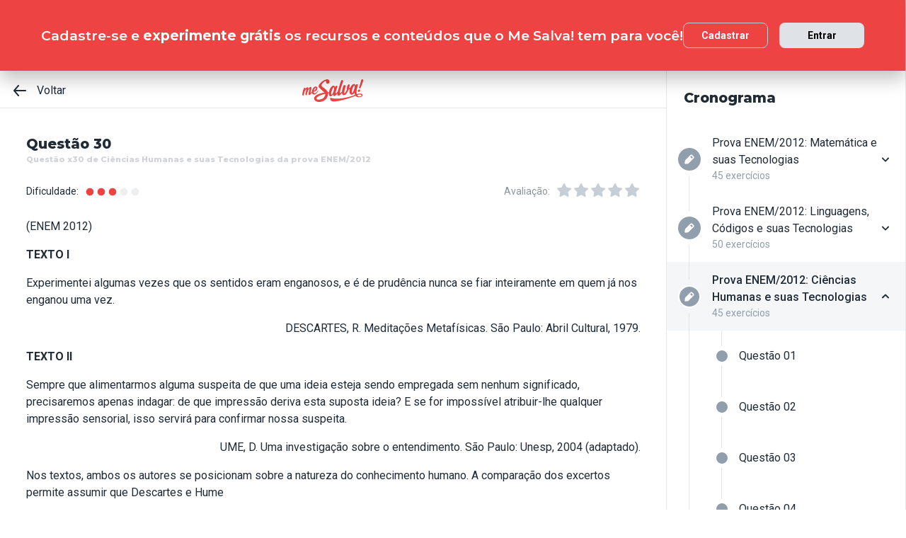

--- FILE ---
content_type: text/html; charset=utf-8
request_url: https://www.mesalva.com/app/exercicio/questao-x30-de-humanas-da-prova-enem-2012
body_size: 9168
content:
<!DOCTYPE html><html lang="pt-BR"><head><meta charSet="utf-8"/><meta http-equiv="X-UA-Compatible" content="IE=edge"/><meta property="theme-color" content="var(--color-primary-500)"/><meta name="viewport" content="minimum-scale=1, initial-scale=1, width=device-width, shrink-to-fit=no, user-scalable=no, viewport-fit=cover"/><link rel="shortcut icon" type="image/x-icon" href="/app/favicon.ico"/><link rel="icon" type="image/png" sizes="16x16" href="/app/favicon-16x16.png"/><link rel="icon" type="image/png" sizes="32x32" href="/app//favicon-32x32.png"/><link rel="apple-touch-startup-image" href="/app/images/apple_splash_2048.png" sizes="2048x2732"/><link rel="apple-touch-startup-image" href="/app/images/apple_splash_1668.png" sizes="1668x2224"/><link rel="apple-touch-startup-image" href="/app/images/apple_splash_1536.png" sizes="1536x2048"/><link rel="apple-touch-startup-image" href="/app/images/apple_splash_1125.png" sizes="1125x2436"/><link rel="apple-touch-startup-image" href="/app/images/apple_splash_1242.png" sizes="1242x2208"/><link rel="apple-touch-startup-image" href="/app/images/apple_splash_750.png" sizes="750x1334"/><link rel="apple-touch-startup-image" href="/app/images/apple_splash_640.png" sizes="640x1136"/><title>Questão x30 de Ciências Humanas e suas Tecnologias da prova ENEM/2012: (ENEM 2012)TEXTO I Experimentei</title><meta name="title" content="Questão x30 de Ciências Humanas e suas Tecnologias da prova ENEM/2012: (ENEM 2012)TEXTO I Experimentei"/><meta name="description" content="(ENEM 2012)TEXTO I Experimentei algumas vezes que os sentidos eram enganosos, e é de prudência nunca se fiar inteiramente em quem já nos enganou uma vez. DESCART"/><link rel="canonical" href="https://www.mesalva.com/app/exercicio/questao-x30-de-humanas-da-prova-enem-2012"/><meta property="og:type" content="website"/><meta property="og:url" content="https://www.mesalva.com"/><meta property="og:title" content="Questão x30 de Ciências Humanas e suas Tecnologias da prova ENEM/2012: (ENEM 2012)TEXTO I Experimentei"/><meta property="og:site_name" content="Questão x30 de Ciências Humanas e suas Tecnologias da prova ENEM/2012: (ENEM 2012)TEXTO I Experimentei"/><meta property="og:description" content="(ENEM 2012)TEXTO I Experimentei algumas vezes que os sentidos eram enganosos, e é de prudência nunca se fiar inteiramente em quem já nos enganou uma vez. DESCART"/><meta property="og:image"/><meta property="twitter:card" content="summary_large_image"/><meta property="twitter:url" content="https://www.mesalva.com"/><meta property="twitter:title" content="Questão x30 de Ciências Humanas e suas Tecnologias da prova ENEM/2012: (ENEM 2012)TEXTO I Experimentei"/><meta property="twitter:description" content="(ENEM 2012)TEXTO I Experimentei algumas vezes que os sentidos eram enganosos, e é de prudência nunca se fiar inteiramente em quem já nos enganou uma vez. DESCART"/><meta property="twitter:image"/><meta name="next-head-count" content="29"/><meta charSet="utf-8"/><link rel="shortcut icon" href="https://mesalva.com/favicon.ico" type="image/x-icon"/><link rel="icon" href="https://mesalva.com/favicon.ico" type="image/x-icon"/><meta http-equiv="X-UA-Compatible" content="IE=edge"/><link rel="preload" href="/app/_next/static/css/562135bf303c91df.css" as="style"/><link rel="stylesheet" href="/app/_next/static/css/562135bf303c91df.css" data-n-g=""/><noscript data-n-css=""></noscript><script defer="" nomodule="" src="/app/_next/static/chunks/polyfills-5cd94c89d3acac5f.js"></script><script defer="" src="/app/_next/static/chunks/425.ce95921f33493769.js"></script><script src="/app/_next/static/chunks/webpack-04184eec5f32bd69.js" defer=""></script><script src="/app/_next/static/chunks/framework-756e481a24902eb1.js" defer=""></script><script src="/app/_next/static/chunks/main-98765cf95f7dc02c.js" defer=""></script><script src="/app/_next/static/chunks/pages/_app-fa32a60039a5c3d4.js" defer=""></script><script src="/app/_next/static/chunks/777-aec7e0616d128345.js" defer=""></script><script src="/app/_next/static/chunks/pages/%5B...content%5D-2950bce95f70e58b.js" defer=""></script><script src="/app/_next/static/8q2RpkLRDsHJO4jh8X326/_buildManifest.js" defer=""></script><script src="/app/_next/static/8q2RpkLRDsHJO4jh8X326/_ssgManifest.js" defer=""></script><script src="/app/_next/static/8q2RpkLRDsHJO4jh8X326/_middlewareManifest.js" defer=""></script></head><body><div id="__next" data-reactroot=""><meta property="google-site-verification" content="7xa_GKTHjFJ2Uk286oo7ggGv3myPaovi_h7doBgJ-0A"/><script async="" src="https://www.googletagmanager.com/gtag/js?id=UA-40316048-1"></script><script async="" src="https://www.googleoptimize.com/optimize.js?id=GTM-5FVZKQP"></script><script async="" src="https://www.googletagmanager.com/gtm.js?id=GTM-KBRSR8"></script><script type="text/javascript">
      (function(w,l){
        w[l] = w[l] || [];
        w[l].push({
          'gtm.start':new Date().getTime(),
          event:'gtm.js',
          config:'UA-40316048-1',
          event:'optimize.activate'
        });
      })(window,'dataLayer');
    </script><script src="https://l.getsitecontrol.com/5wv1n6mw.js" type="text/javascript" async=""></script><div class="progress-indicator"></div><div class="console-template app-template app-template--lg"><div class="console-template__main"><div class="console-template__header"><div class="console-header"><div class="console-header__inner"><div class="console-header__back-button"><a class="link console-header__back-button__link link--primary" href="/app/painel"><span data-testid="arrow-back" data-name="arrow-back" class="icon mr-md"><svg width="24" height="24" viewBox="0 0 24 24" fill="none" xmlns="http://www.w3.org/2000/svg"><path d="M20 11.0007H6.14L10.77 5.64111C10.9397 5.43691 11.0214 5.17365 10.997 4.90925C10.9726 4.64484 10.8442 4.40095 10.64 4.23123C10.4358 4.06151 10.1725 3.97985 9.90808 4.00423C9.64365 4.02861 9.39974 4.15702 9.23 4.36122L3.23 11.3607C3.19636 11.4084 3.16628 11.4585 3.14 11.5107C3.14 11.5607 3.14 11.5907 3.07 11.6407C3.02467 11.7553 3.00094 11.8773 3 12.0006C3.00094 12.1239 3.02467 12.2459 3.07 12.3606C3.07 12.4106 3.07 12.4406 3.14 12.4906C3.16628 12.5427 3.19636 12.5928 3.23 12.6406L9.23 19.64C9.32402 19.7529 9.44176 19.8437 9.57485 19.9059C9.70793 19.9681 9.85309 20.0002 10 20C10.2337 20.0005 10.4601 19.9191 10.64 19.77C10.7413 19.6861 10.825 19.583 10.8863 19.4666C10.9477 19.3503 10.9855 19.223 10.9975 19.0921C11.0096 18.9611 10.9957 18.829 10.9567 18.7034C10.9176 18.5778 10.8542 18.4612 10.77 18.3601L6.14 13.0005H20C20.2652 13.0005 20.5196 12.8952 20.7071 12.7077C20.8946 12.5201 21 12.2658 21 12.0006C21 11.7354 20.8946 11.4811 20.7071 11.2936C20.5196 11.1061 20.2652 11.0007 20 11.0007Z" fill="currentColor"></path></svg></span>Voltar</a></div><script type="application/ld+json">{"@context":"https://schema.org","@type":"BreadcrumbList","itemListElement":[{"position":1,"@type":"ListItem","name":"Banco de Provas | Me Salva!","item":"https://www.mesalva.com/app/banco-de-provas"},{"position":2,"@type":"ListItem","name":"Provas Anteriores ENEM","item":"https://www.mesalva.com/app/provas-anteriores-enem"},{"position":3,"@type":"ListItem","name":"Provas do ENEM 2012","item":"https://www.mesalva.com/app/banco-de-provas/provas-anteriores-enem-2012"},{"position":4,"@type":"ListItem","name":"Questão x30 de Ciências Humanas e suas Tecnologias da prova ENEM/2012: (ENEM 2012)TEXTO I Experimentei","item":"https://www.mesalva.com/app/banco-de-provas/questao-x30-de-humanas-da-prova-enem-2012"}]}</script><a class="link console-header__brand link--primary" href="/app/app/painel"></a><div></div></div><hr class="divider console-header__divider"/></div><div id="cabecalho"></div></div><main class="console-content console-template__content" id="conteudo"><h2 class="heading heading--size-xs title console-content__title">Questão 30</h2><h1 class="heading heading--size-xs title console-content__title" style="opacity:0.2;font-size:11px">Questão x30 de Ciências Humanas e suas Tecnologias da prova ENEM/2012</h1><div class="console-content__header"><div class="range-completion"><span class="caption range-completion__label">Dificuldade:</span><span data-testid="is-completed" data-name="circle" class="icon range-completion__item range-completion__item--is-checked"><svg width="16" height="16" viewBox="0 0 24 24" fill="none" xmlns="http://www.w3.org/2000/svg"><circle cx="12" cy="12" r="8" fill="currentColor"></circle></svg></span><span data-testid="is-completed" data-name="circle" class="icon range-completion__item range-completion__item--is-checked"><svg width="16" height="16" viewBox="0 0 24 24" fill="none" xmlns="http://www.w3.org/2000/svg"><circle cx="12" cy="12" r="8" fill="currentColor"></circle></svg></span><span data-testid="is-completed" data-name="circle" class="icon range-completion__item range-completion__item--is-checked"><svg width="16" height="16" viewBox="0 0 24 24" fill="none" xmlns="http://www.w3.org/2000/svg"><circle cx="12" cy="12" r="8" fill="currentColor"></circle></svg></span><span data-testid="is-empty" data-name="circle" class="icon range-completion__item"><svg width="16" height="16" viewBox="0 0 24 24" fill="none" xmlns="http://www.w3.org/2000/svg"><circle cx="12" cy="12" r="8" fill="currentColor"></circle></svg></span><span data-testid="is-empty" data-name="circle" class="icon range-completion__item"><svg width="16" height="16" viewBox="0 0 24 24" fill="none" xmlns="http://www.w3.org/2000/svg"><circle cx="12" cy="12" r="8" fill="currentColor"></circle></svg></span></div><div><div class="rating-star rating-star--is-disabled"><span class="caption rating-star__label">Avaliação:</span><label class="rating-star__icon rating-star__icon--is-disabled" data-testid="label-star"><input type="radio" class="rating-star__radio" data-testid="radio-star" value="1" name="rating" disabled=""/><span data-testid="star" data-name="star" as="button" class="icon rating-star__star"><svg width="24" height="24" viewBox="0 0 24 24" fill="none" xmlns="http://www.w3.org/2000/svg"><path d="M17.56 21C17.4001 21.0007 17.2423 20.9629 17.1 20.89L12 18.22L6.9 20.89C6.56214 21.0677 6.1526 21.0375 5.84443 20.8122C5.53626 20.5869 5.38323 20.2059 5.45 19.83L6.45 14.2L2.33 10.2C2.06806 9.93862 1.97189 9.55393 2.08 9.20002C2.19825 8.83744 2.51242 8.57369 2.89 8.52002L8.59 7.69002L11.1 2.56002C11.2671 2.21503 11.6167 1.99591 12 1.99591C12.3833 1.99591 12.7329 2.21503 12.9 2.56002L15.44 7.68002L21.14 8.51002C21.5176 8.56369 21.8318 8.82744 21.95 9.19002C22.0581 9.54393 21.9619 9.92862 21.7 10.19L17.58 14.19L18.58 19.82C18.6529 20.2028 18.4968 20.5931 18.18 20.82C17.9989 20.9469 17.7809 21.0102 17.56 21Z" fill="currentColor"></path></svg></span></label><label class="rating-star__icon rating-star__icon--is-disabled" data-testid="label-star"><input type="radio" class="rating-star__radio" data-testid="radio-star" value="2" name="rating" disabled=""/><span data-testid="star" data-name="star" as="button" class="icon rating-star__star"><svg width="24" height="24" viewBox="0 0 24 24" fill="none" xmlns="http://www.w3.org/2000/svg"><path d="M17.56 21C17.4001 21.0007 17.2423 20.9629 17.1 20.89L12 18.22L6.9 20.89C6.56214 21.0677 6.1526 21.0375 5.84443 20.8122C5.53626 20.5869 5.38323 20.2059 5.45 19.83L6.45 14.2L2.33 10.2C2.06806 9.93862 1.97189 9.55393 2.08 9.20002C2.19825 8.83744 2.51242 8.57369 2.89 8.52002L8.59 7.69002L11.1 2.56002C11.2671 2.21503 11.6167 1.99591 12 1.99591C12.3833 1.99591 12.7329 2.21503 12.9 2.56002L15.44 7.68002L21.14 8.51002C21.5176 8.56369 21.8318 8.82744 21.95 9.19002C22.0581 9.54393 21.9619 9.92862 21.7 10.19L17.58 14.19L18.58 19.82C18.6529 20.2028 18.4968 20.5931 18.18 20.82C17.9989 20.9469 17.7809 21.0102 17.56 21Z" fill="currentColor"></path></svg></span></label><label class="rating-star__icon rating-star__icon--is-disabled" data-testid="label-star"><input type="radio" class="rating-star__radio" data-testid="radio-star" value="3" name="rating" disabled=""/><span data-testid="star" data-name="star" as="button" class="icon rating-star__star"><svg width="24" height="24" viewBox="0 0 24 24" fill="none" xmlns="http://www.w3.org/2000/svg"><path d="M17.56 21C17.4001 21.0007 17.2423 20.9629 17.1 20.89L12 18.22L6.9 20.89C6.56214 21.0677 6.1526 21.0375 5.84443 20.8122C5.53626 20.5869 5.38323 20.2059 5.45 19.83L6.45 14.2L2.33 10.2C2.06806 9.93862 1.97189 9.55393 2.08 9.20002C2.19825 8.83744 2.51242 8.57369 2.89 8.52002L8.59 7.69002L11.1 2.56002C11.2671 2.21503 11.6167 1.99591 12 1.99591C12.3833 1.99591 12.7329 2.21503 12.9 2.56002L15.44 7.68002L21.14 8.51002C21.5176 8.56369 21.8318 8.82744 21.95 9.19002C22.0581 9.54393 21.9619 9.92862 21.7 10.19L17.58 14.19L18.58 19.82C18.6529 20.2028 18.4968 20.5931 18.18 20.82C17.9989 20.9469 17.7809 21.0102 17.56 21Z" fill="currentColor"></path></svg></span></label><label class="rating-star__icon rating-star__icon--is-disabled" data-testid="label-star"><input type="radio" class="rating-star__radio" data-testid="radio-star" value="4" name="rating" disabled=""/><span data-testid="star" data-name="star" as="button" class="icon rating-star__star"><svg width="24" height="24" viewBox="0 0 24 24" fill="none" xmlns="http://www.w3.org/2000/svg"><path d="M17.56 21C17.4001 21.0007 17.2423 20.9629 17.1 20.89L12 18.22L6.9 20.89C6.56214 21.0677 6.1526 21.0375 5.84443 20.8122C5.53626 20.5869 5.38323 20.2059 5.45 19.83L6.45 14.2L2.33 10.2C2.06806 9.93862 1.97189 9.55393 2.08 9.20002C2.19825 8.83744 2.51242 8.57369 2.89 8.52002L8.59 7.69002L11.1 2.56002C11.2671 2.21503 11.6167 1.99591 12 1.99591C12.3833 1.99591 12.7329 2.21503 12.9 2.56002L15.44 7.68002L21.14 8.51002C21.5176 8.56369 21.8318 8.82744 21.95 9.19002C22.0581 9.54393 21.9619 9.92862 21.7 10.19L17.58 14.19L18.58 19.82C18.6529 20.2028 18.4968 20.5931 18.18 20.82C17.9989 20.9469 17.7809 21.0102 17.56 21Z" fill="currentColor"></path></svg></span></label><label class="rating-star__icon rating-star__icon--is-disabled" data-testid="label-star"><input type="radio" class="rating-star__radio" data-testid="radio-star" value="5" name="rating" disabled=""/><span data-testid="star" data-name="star" as="button" class="icon rating-star__star"><svg width="24" height="24" viewBox="0 0 24 24" fill="none" xmlns="http://www.w3.org/2000/svg"><path d="M17.56 21C17.4001 21.0007 17.2423 20.9629 17.1 20.89L12 18.22L6.9 20.89C6.56214 21.0677 6.1526 21.0375 5.84443 20.8122C5.53626 20.5869 5.38323 20.2059 5.45 19.83L6.45 14.2L2.33 10.2C2.06806 9.93862 1.97189 9.55393 2.08 9.20002C2.19825 8.83744 2.51242 8.57369 2.89 8.52002L8.59 7.69002L11.1 2.56002C11.2671 2.21503 11.6167 1.99591 12 1.99591C12.3833 1.99591 12.7329 2.21503 12.9 2.56002L15.44 7.68002L21.14 8.51002C21.5176 8.56369 21.8318 8.82744 21.95 9.19002C22.0581 9.54393 21.9619 9.92862 21.7 10.19L17.58 14.19L18.58 19.82C18.6529 20.2028 18.4968 20.5931 18.18 20.82C17.9989 20.9469 17.7809 21.0102 17.56 21Z" fill="currentColor"></path></svg></span></label></div></div></div><div class="console-content__body"></div></main></div><div class="console-sidebar console-template__sidebar" id="cronograma"><h3 class="heading heading--size-xs console-sidebar__title">Cronograma</h3><div class="console-list" data-testid="console-list"></div></div></div><div class="console-footer console-template__footer"><div class="navigation-bar navigation-bar--show"><a class="link navigation-bar-item link--custom" href="/app/exercicio/questao-x29-de-humanas-da-prova-enem-2012?lista=provas-anteriores-enem__enem-2012__03&amp;modulo=provas-anteriores-enem-2012"><span data-testid="arrow-back" data-name="arrow-back" class="icon navigation-bar-item__icon"><svg width="24" height="24" viewBox="0 0 24 24" fill="none" xmlns="http://www.w3.org/2000/svg"><path d="M20 11.0007H6.14L10.77 5.64111C10.9397 5.43691 11.0214 5.17365 10.997 4.90925C10.9726 4.64484 10.8442 4.40095 10.64 4.23123C10.4358 4.06151 10.1725 3.97985 9.90808 4.00423C9.64365 4.02861 9.39974 4.15702 9.23 4.36122L3.23 11.3607C3.19636 11.4084 3.16628 11.4585 3.14 11.5107C3.14 11.5607 3.14 11.5907 3.07 11.6407C3.02467 11.7553 3.00094 11.8773 3 12.0006C3.00094 12.1239 3.02467 12.2459 3.07 12.3606C3.07 12.4106 3.07 12.4406 3.14 12.4906C3.16628 12.5427 3.19636 12.5928 3.23 12.6406L9.23 19.64C9.32402 19.7529 9.44176 19.8437 9.57485 19.9059C9.70793 19.9681 9.85309 20.0002 10 20C10.2337 20.0005 10.4601 19.9191 10.64 19.77C10.7413 19.6861 10.825 19.583 10.8863 19.4666C10.9477 19.3503 10.9855 19.223 10.9975 19.0921C11.0096 18.9611 10.9957 18.829 10.9567 18.7034C10.9176 18.5778 10.8542 18.4612 10.77 18.3601L6.14 13.0005H20C20.2652 13.0005 20.5196 12.8952 20.7071 12.7077C20.8946 12.5201 21 12.2658 21 12.0006C21 11.7354 20.8946 11.4811 20.7071 11.2936C20.5196 11.1061 20.2652 11.0007 20 11.0007Z" fill="currentColor"></path></svg></span><p class="text text--size-sm navigation-bar-item__icon">Voltar</p></a><a class="link navigation-bar-item link--custom" href="#conteudo"><span data-testid="file" data-name="file" class="icon navigation-bar-item__icon"><svg width="24" height="24" viewBox="0 0 24 24" fill="none" xmlns="http://www.w3.org/2000/svg"><path d="M19.74 7.33L15.3 2.33C15.2065 2.2264 15.0924 2.14353 14.9649 2.08669C14.8375 2.02986 14.6995 2.00033 14.56 2H6.56C6.22775 1.99603 5.89797 2.05756 5.5895 2.18105C5.28103 2.30455 4.9999 2.4876 4.76218 2.71975C4.52446 2.9519 4.33479 3.22861 4.20402 3.53406C4.07324 3.83952 4.00392 4.16775 4 4.5V19.5C4.00392 19.8322 4.07324 20.1605 4.20402 20.4659C4.33479 20.7714 4.52446 21.0481 4.76218 21.2802C4.9999 21.5124 5.28103 21.6954 5.5895 21.8189C5.89797 21.9424 6.22775 22.004 6.56 22H17.44C17.7723 22.004 18.102 21.9424 18.4105 21.8189C18.719 21.6954 19.0001 21.5124 19.2378 21.2802C19.4755 21.0481 19.6652 20.7714 19.796 20.4659C19.9268 20.1605 19.9961 19.8322 20 19.5V8C19.9994 7.75216 19.9067 7.51339 19.74 7.33V7.33ZM14 4L17.74 8H14.74C14.6353 7.99367 14.5329 7.96656 14.4387 7.92023C14.3446 7.8739 14.2607 7.80929 14.1918 7.73016C14.1229 7.65103 14.0704 7.55898 14.0375 7.45937C14.0046 7.35976 13.9918 7.25459 14 7.15V4Z" fill="currentColor"></path></svg></span><p class="text text--size-sm navigation-bar-item__icon">Conteúdo</p></a><a class="link navigation-bar-item link--custom" href="#cronograma"><span data-testid="list" data-name="list" class="icon navigation-bar-item__icon"><svg width="24" height="24" viewBox="0 0 24 24" fill="none" xmlns="http://www.w3.org/2000/svg"><path d="M4 8C4.55228 8 5 7.55228 5 7C5 6.44772 4.55228 6 4 6C3.44772 6 3 6.44772 3 7C3 7.55228 3.44772 8 4 8Z" fill="currentColor"></path><path d="M4 13C4.55228 13 5 12.5523 5 12C5 11.4477 4.55228 11 4 11C3.44772 11 3 11.4477 3 12C3 12.5523 3.44772 13 4 13Z" fill="currentColor"></path><path d="M4 18C4.55228 18 5 17.5523 5 17C5 16.4477 4.55228 16 4 16C3.44772 16 3 16.4477 3 17C3 17.5523 3.44772 18 4 18Z" fill="currentColor"></path><path d="M20.06 11H7.94C7.42085 11 7 11.4209 7 11.94V12.06C7 12.5791 7.42085 13 7.94 13H20.06C20.5791 13 21 12.5791 21 12.06V11.94C21 11.4209 20.5791 11 20.06 11Z" fill="currentColor"></path><path d="M20.06 16H7.94C7.42085 16 7 16.4209 7 16.94V17.06C7 17.5791 7.42085 18 7.94 18H20.06C20.5791 18 21 17.5791 21 17.06V16.94C21 16.4209 20.5791 16 20.06 16Z" fill="currentColor"></path><path d="M20.06 6H7.94C7.42085 6 7 6.42085 7 6.94V7.06C7 7.57915 7.42085 8 7.94 8H20.06C20.5791 8 21 7.57915 21 7.06V6.94C21 6.42085 20.5791 6 20.06 6Z" fill="currentColor"></path></svg></span><p class="text text--size-sm navigation-bar-item__icon">Lista</p></a><div class="navigation-bar-item"><div class="toggle-dropdown toggle-dropdown--is-right toggle-dropdown--is-above"><button class="btn btn--neutral btn--size-sm btn--is-disabled toggle-btn toggle-btn--variant-text" type="button" disabled="" title="Abrir mais opções para o item" data-testid="toggle-dropdown-button"><span data-testid="more-horizontal" data-name="more-horizontal" class="icon btn__icon"><svg width="16" height="16" viewBox="0 0 24 24" fill="none" xmlns="http://www.w3.org/2000/svg"><path d="M12 14C13.1046 14 14 13.1046 14 12C14 10.8954 13.1046 10 12 10C10.8954 10 10 10.8954 10 12C10 13.1046 10.8954 14 12 14Z" fill="currentColor"></path><path d="M19 14C20.1046 14 21 13.1046 21 12C21 10.8954 20.1046 10 19 10C17.8954 10 17 10.8954 17 12C17 13.1046 17.8954 14 19 14Z" fill="currentColor"></path><path d="M5 14C6.10457 14 7 13.1046 7 12C7 10.8954 6.10457 10 5 10C3.89543 10 3 10.8954 3 12C3 13.1046 3.89543 14 5 14Z" fill="currentColor"></path></svg></span><span class="btn__content">Mais</span></button></div></div><a class="link navigation-bar-item link--custom" href="/app/exercicio/questao-x31-de-humanas-da-prova-enem-2012?lista=provas-anteriores-enem__enem-2012__03&amp;modulo=provas-anteriores-enem-2012"><span data-testid="arrow-forward" data-name="arrow-forward" class="icon navigation-bar-item__icon"><svg width="24" height="24" viewBox="0 0 24 24" fill="none" xmlns="http://www.w3.org/2000/svg"><path d="M4 12.9993H17.86L13.23 18.3589C13.146 18.46 13.0826 18.5767 13.0437 18.7022C13.0047 18.8278 12.9909 18.9598 13.003 19.0908C13.0274 19.3552 13.1558 19.599 13.36 19.7688C13.5642 19.9385 13.8275 20.0201 14.0919 19.9958C14.3564 19.9714 14.6003 19.843 14.77 19.6388L20.77 12.6393C20.8036 12.5916 20.8337 12.5415 20.86 12.4893C20.86 12.4393 20.91 12.4093 20.93 12.3593C20.9753 12.2447 20.9991 12.1227 21 11.9994C20.9991 11.8761 20.9753 11.7541 20.93 11.6394C20.93 11.5894 20.88 11.5594 20.86 11.5094C20.8337 11.4573 20.8036 11.4072 20.77 11.3594L14.77 4.35997C14.676 4.2471 14.5582 4.15633 14.4252 4.09411C14.2921 4.03189 14.1469 3.99976 14 4C13.7663 3.99955 13.5399 4.08091 13.36 4.22998C13.2587 4.31392 13.175 4.41701 13.1137 4.53335C13.0523 4.64969 13.0145 4.77698 13.0025 4.90795C12.9904 5.03891 13.0043 5.17097 13.0433 5.29657C13.0824 5.42216 13.1458 5.53882 13.23 5.63985L17.86 10.9995H4C3.73478 10.9995 3.48043 11.1048 3.29289 11.2923C3.10536 11.4799 3 11.7342 3 11.9994C3 12.2646 3.10536 12.5189 3.29289 12.7064C3.48043 12.8939 3.73478 12.9993 4 12.9993Z" fill="currentColor"></path></svg></span><p class="text text--size-sm navigation-bar-item__icon">Próximo</p></a></div></div></div><script id="__NEXT_DATA__" type="application/json">{"props":{"pageProps":{"component":"ConsoleTemplate","title":"Questão x30 de Ciências Humanas e suas Tecnologias da prova ENEM/2012: (ENEM 2012)TEXTO I Experimentei","description":"(ENEM 2012)TEXTO I Experimentei algumas vezes que os sentidos eram enganosos, e é de prudência nunca se fiar inteiramente em quem já nos enganou uma vez. DESCART","image":null,"breadcrumb":[{"label":"Voltar","href":"/app/painel"}],"ldjsonBreadcrumb":[{"name":"Banco de Provas | Me Salva!","item":"https://www.mesalva.com/app/banco-de-provas"},{"name":"Provas Anteriores ENEM","item":"https://www.mesalva.com/app/provas-anteriores-enem"},{"name":"Provas do ENEM 2012","item":"https://www.mesalva.com/app/banco-de-provas/provas-anteriores-enem-2012"},{"name":"Questão x30 de Ciências Humanas e suas Tecnologias da prova ENEM/2012: (ENEM 2012)TEXTO I Experimentei","item":"https://www.mesalva.com/app/banco-de-provas/questao-x30-de-humanas-da-prova-enem-2012"}],"canonical":"https://www.mesalva.com/app/exercicio/questao-x30-de-humanas-da-prova-enem-2012","content":{"difficulty":3,"title":"Questão 30","seoTitle":"Questão x30 de Ciências Humanas e suas Tecnologias da prova ENEM/2012","eventSlug":"contents/exercises/questao-x30-de-humanas-da-prova-enem-2012?item_token=provas-anteriores-enem__enem-2012__03\u0026node_module_token=provas-anteriores-enem-2012","ratingSlug":"contents/rating/questao-x30-de-humanas-da-prova-enem-2012?context=/app/painel","children":[{"component":"ExerciseList","eventSlug":"contents/exercises/questao-x30-de-humanas-da-prova-enem-2012?item_token=provas-anteriores-enem__enem-2012__03\u0026node_module_token=provas-anteriores-enem-2012","nextButton":{"label":"Próximo exercício","href":"/app/exercicio/questao-x31-de-humanas-da-prova-enem-2012?lista=provas-anteriores-enem__enem-2012__03\u0026modulo=provas-anteriores-enem-2012"},"id":"enem852ciencias-humanasenem-2012","hasVideoResolution":true,"controller":"getBffApi","endpoint":"user/contents/access/questao-x30-de-humanas-da-prova-enem-2012","access":"fetching","resolution":[{"component":"Video","controller":"getBffApi","endpoint":"user/contents/video/questao-x30-de-humanas-da-prova-enem-2012?node_module_token=provas-anteriores-enem-2012\u0026item_token=provas-anteriores-enem__enem-2012__03","access":"fetching","provider":"youtube"},{"component":"DangerousHTML","html":"\u003cp\u003eHume e Descartes eram filósofos de linhas de raciocínio distintas. Os autores possuem opiniões divergentes no que tange à natureza do conhecimento humano. Para Descartes os sentidos não são confiáveis e a formação do conhecimento humano só pode ser baseado na razão, já para o filósofo, historiador e ensaísta escocês David Hume (1711-1776) eram os sentidos que determinavam o conhecimento e as “impressões” eram mais fortes que os pensamentos e ideias. \u003c/p\u003e","as":"div"}],"text":"\u003cp\u003e(ENEM 2012)\u003c/p\u003e\u003cp\u003e\u003cb\u003eTEXTO I\u003c/b\u003e\u003c/p\u003e \u003cp\u003eExperimentei algumas vezes que os sentidos eram enganosos, e é de prudência nunca se fiar inteiramente em quem já nos enganou uma vez.\u003c/p\u003e \u003cp style=\"text-align: right;\"\u003e\u003cspan style=\"font-size: 0.85em;\"\u003eDESCARTES, R. Meditações Metafísicas. São Paulo: Abril Cultural, 1979.\u003c/span\u003e\u003c/p\u003e \u003cp\u003e\u003cb\u003eTEXTO II\u003c/b\u003e\u003c/p\u003e \u003cp\u003eSempre que alimentarmos alguma suspeita de que uma ideia esteja sendo empregada sem nenhum significado, precisaremos apenas indagar: de que impressão deriva esta suposta ideia? E se for impossível atribuir-lhe qualquer impressão sensorial, isso servirá para confirmar nossa suspeita.\u003c/p\u003e\u003cp style=\"text-align: right;\"\u003e\u003cspan style=\"font-size: 0.85em;\"\u003eUME, D. Uma investigação sobre o entendimento. São Paulo: Unesp, 2004 (adaptado).\u003c/span\u003e\u003c/p\u003e \u003cp\u003eNos textos, ambos os autores se posicionam sobre a natureza do conhecimento humano. A comparação dos excertos permite assumir que Descartes e Hume\u003c/p\u003e","list":[{"id":"302756","letter":"A","children":"\u003cp\u003edefendem os sentidos como critério originário para considerar um conhecimento legítimo.\u003c/p\u003e","isCorrect":false},{"id":"302757","letter":"B","children":"\u003cp\u003eentendem que é desnecessário suspeitar do significado de uma ideia na reflexão filosófica e crítica.\u003c/p\u003e","isCorrect":false},{"id":"302758","letter":"C","children":"\u003cp\u003esão legítimos representantes do criticismo quanto à gênese do conhecimento.\u003c/p\u003e","isCorrect":false},{"id":"302759","letter":"D","children":"\u003cp\u003econcordam que conhecimento humano é impossível em relação às ideias e aos sentidos.\u003c/p\u003e","isCorrect":false},{"id":"302760","letter":"E","children":"\u003cp\u003eatribuem diferentes lugares ao papel dos sentidos no processo de obtenção do conhecimento.\u003c/p\u003e","isCorrect":true}]},{"component":"Divider"},{"component":"MediumReport","href":"https://www.mesalva.com/redirect/typeform/CczOaGsk?permalink=enem-e-vestibulares%2Fmonitorias%2Fsalas-por-materia-enem%2Fsala-filosofia%2Fsujeito-e-objeto-do-conhecimento-20220322-0855%2Flista-de-casa-sujeito-e-objeto-do-conhecimento-20220322-0855%2Fenem852ciencias-humanasenem-2012\u0026token=questao-x30-de-humanas-da-prova-enem-2012"}]},"sidebar":{"eventSlug":"sidebar_events/provas-anteriores-enem-2012","list":[{"id":"matematicaenem-2012","title":"Prova ENEM/2012: Matemática e suas Tecnologias","subtitle":"45 exercícios","href":"/app/exercicio/enem1000174matematicaenem-2012-62678?lista=provas-anteriores-enem__enem-2012__01","iconName":"edit","isActive":false,"isOpen":false,"list":[{"id":"enem1001142matematicaenem-2012","isCorrect":false,"isAnswered":false,"showAnswer":false,"isActive":false,"title":"Questão 01","href":"/app/exercicio/questao-x1-de-matematica-da-prova-enem-2012?lista=provas-anteriores-enem__enem-2012__01"},{"id":"enem1002177matematicaenem-2012","isCorrect":false,"isAnswered":false,"showAnswer":false,"isActive":false,"title":"Questão 02","href":"/app/exercicio/questao-x2-de-matematica-da-prova-enem-2012?lista=provas-anteriores-enem__enem-2012__01"},{"id":"enem1003179matematicaenem-2012","isCorrect":false,"isAnswered":false,"showAnswer":false,"isActive":false,"title":"Questão 03","href":"/app/exercicio/questao-x3-de-matematica-da-prova-enem-2012?lista=provas-anteriores-enem__enem-2012__01"},{"id":"enem1004143matematicaenem-2012","isCorrect":false,"isAnswered":false,"showAnswer":false,"isActive":false,"title":"Questão 04","href":"/app/exercicio/questao-x4-de-matematica-da-prova-enem-2012?lista=provas-anteriores-enem__enem-2012__01"},{"id":"enem1005155matematicaenem-2012","isCorrect":false,"isAnswered":false,"showAnswer":false,"isActive":false,"title":"Questão 05","href":"/app/exercicio/questao-x5-de-matematica-da-prova-enem-2012?lista=provas-anteriores-enem__enem-2012__01"},{"id":"enem961160matematicaenem-2012","isCorrect":false,"isAnswered":false,"showAnswer":false,"isActive":false,"title":"Questão 06","href":"/app/exercicio/questao-x6-de-matematica-da-prova-enem-2012?lista=provas-anteriores-enem__enem-2012__01"},{"id":"enem962156matematicaenem-2012","isCorrect":false,"isAnswered":false,"showAnswer":false,"isActive":false,"title":"Questão 07","href":"/app/exercicio/questao-x7-de-matematica-da-prova-enem-2012?lista=provas-anteriores-enem__enem-2012__01"},{"id":"enem965144matematicaenem-2012","isCorrect":false,"isAnswered":false,"showAnswer":false,"isActive":false,"title":"Questão 08","href":"/app/exercicio/questao-x8-de-matematica-da-prova-enem-2012?lista=provas-anteriores-enem__enem-2012__01"},{"id":"enem966145matematicaenem-2012","isCorrect":false,"isAnswered":false,"showAnswer":false,"isActive":false,"title":"Questão 09","href":"/app/exercicio/questao-x9-de-matematica-da-prova-enem-2012?lista=provas-anteriores-enem__enem-2012__01"},{"id":"enem967162matematicaenem-2012","isCorrect":false,"isAnswered":false,"showAnswer":false,"isActive":false,"title":"Questão 10","href":"/app/exercicio/questao-x10-de-matematica-da-prova-enem-2012?lista=provas-anteriores-enem__enem-2012__01"},{"id":"enem968163matematicaenem-2012","isCorrect":false,"isAnswered":false,"showAnswer":false,"isActive":false,"title":"Questão 11","href":"/app/exercicio/questao-x11-de-matematica-da-prova-enem-2012?lista=provas-anteriores-enem__enem-2012__01"},{"id":"enem969175matematicaenem-2012","isCorrect":false,"isAnswered":false,"showAnswer":false,"isActive":false,"title":"Questão 12","href":"/app/exercicio/enem969175matematicaenem-2012?lista=provas-anteriores-enem__enem-2012__01"},{"id":"enem970164matematicaenem-2012","isCorrect":false,"isAnswered":false,"showAnswer":false,"isActive":false,"title":"Questão 13","href":"/app/exercicio/questao-x13-de-matematica-da-prova-enem-2012?lista=provas-anteriores-enem__enem-2012__01"},{"id":"enem971178matematicaenem-2012","isCorrect":false,"isAnswered":false,"showAnswer":false,"isActive":false,"title":"Questão 14","href":"/app/exercicio/questao-x14-de-matematica-da-prova-enem-2012?lista=provas-anteriores-enem__enem-2012__01"},{"id":"enem972165matematicaenem-2012","isCorrect":false,"isAnswered":false,"showAnswer":false,"isActive":false,"title":"Questão 15","href":"/app/exercicio/questao-x15-de-matematica-da-prova-enem-2012?lista=provas-anteriores-enem__enem-2012__01"},{"id":"enem973137matematicaenem-2012","isCorrect":false,"isAnswered":false,"showAnswer":false,"isActive":false,"title":"Questão 16","href":"/app/exercicio/questao-x16-de-matematica-da-prova-enem-2012?lista=provas-anteriores-enem__enem-2012__01"},{"id":"enem974151matematicaenem-2012","isCorrect":false,"isAnswered":false,"showAnswer":false,"isActive":false,"title":"Questão 17","href":"/app/exercicio/enem974151matematicaenem-2012?lista=provas-anteriores-enem__enem-2012__01"},{"id":"enem975180matematicaenem-2012","isCorrect":false,"isAnswered":false,"showAnswer":false,"isActive":false,"title":"Questão 18","href":"/app/exercicio/questao-x18-de-matematica-da-prova-enem-2012?lista=provas-anteriores-enem__enem-2012__01"},{"id":"enem976138matematicaenem-2012","isCorrect":false,"isAnswered":false,"showAnswer":false,"isActive":false,"title":"Questão 19","href":"/app/exercicio/questao-x19-de-matematica-da-prova-enem-2012?lista=provas-anteriores-enem__enem-2012__01"},{"id":"enem977157matematicaenem-2012","isCorrect":false,"isAnswered":false,"showAnswer":false,"isActive":false,"title":"Questão 20","href":"/app/exercicio/questao-x20-de-matematica-da-prova-enem-2012?lista=provas-anteriores-enem__enem-2012__01"},{"id":"enem978152matematicaenem-2012","isCorrect":false,"isAnswered":false,"showAnswer":false,"isActive":false,"title":"Questão 21","href":"/app/exercicio/questao-x21-de-matematica-da-prova-enem-2012?lista=provas-anteriores-enem__enem-2012__01"},{"id":"enem979166matematicaenem-2012","isCorrect":false,"isAnswered":false,"showAnswer":false,"isActive":false,"title":"Questão 22","href":"/app/exercicio/questao-x22-de-matematica-da-prova-enem-2012?lista=provas-anteriores-enem__enem-2012__01"},{"id":"enem980167matematicaenem-2012","isCorrect":false,"isAnswered":false,"showAnswer":false,"isActive":false,"title":"Questão 23","href":"/app/exercicio/enem980167matematicaenem-2012?lista=provas-anteriores-enem__enem-2012__01"},{"id":"enem981146matematicaenem-2012","isCorrect":false,"isAnswered":false,"showAnswer":false,"isActive":false,"title":"Questão 24","href":"/app/exercicio/questao-x24-de-matematica-da-prova-enem-2012?lista=provas-anteriores-enem__enem-2012__01"},{"id":"enem982147matematicaenem-2012","isCorrect":false,"isAnswered":false,"showAnswer":false,"isActive":false,"title":"Questão 25","href":"/app/exercicio/questao-x25-de-matematica-da-prova-enem-2012?lista=provas-anteriores-enem__enem-2012__01"},{"id":"enem983153matematicaenem-2012","isCorrect":false,"isAnswered":false,"showAnswer":false,"isActive":false,"title":"Questão 26","href":"/app/exercicio/questao-x26-de-matematica-da-prova-enem-2012?lista=provas-anteriores-enem__enem-2012__01"},{"id":"enem984158matematicaenem-2012","isCorrect":false,"isAnswered":false,"showAnswer":false,"isActive":false,"title":"Questão 27","href":"/app/exercicio/questao-x27-de-matematica-da-prova-enem-2012?lista=provas-anteriores-enem__enem-2012__01"},{"id":"enem985159matematicaenem-2012","isCorrect":false,"isAnswered":false,"showAnswer":false,"isActive":false,"title":"Questão 28","href":"/app/exercicio/enem985159matematicaenem-2012?lista=provas-anteriores-enem__enem-2012__01"},{"id":"enem986168matematicaenem-2012","isCorrect":false,"isAnswered":false,"showAnswer":false,"isActive":false,"title":"Questão 29","href":"/app/exercicio/questao-x29-de-matematica-da-prova-enem-2012?lista=provas-anteriores-enem__enem-2012__01"},{"id":"enem987139matematicaenem-2012","isCorrect":false,"isAnswered":false,"showAnswer":false,"isActive":false,"title":"Questão 30","href":"/app/exercicio/questao-x30-de-matematica-da-prova-enem-2012?lista=provas-anteriores-enem__enem-2012__01"},{"id":"enem988140matematicaenem-2012","isCorrect":false,"isAnswered":false,"showAnswer":false,"isActive":false,"title":"Questão 31","href":"/app/exercicio/enem988140matematicaenem-2012?lista=provas-anteriores-enem__enem-2012__01"},{"id":"enem989169matematicaenem-2012","isCorrect":false,"isAnswered":false,"showAnswer":false,"isActive":false,"title":"Questão 32","href":"/app/exercicio/questao-x32-de-matematica-da-prova-enem-2012?lista=provas-anteriores-enem__enem-2012__01"},{"id":"enem990154matematicaenem-2012","isCorrect":false,"isAnswered":false,"showAnswer":false,"isActive":false,"title":"Questão 33","href":"/app/exercicio/enem990154matematicaenem-2012?lista=provas-anteriores-enem__enem-2012__01"},{"id":"enem991148matematicaenem-2012","isCorrect":false,"isAnswered":false,"showAnswer":false,"isActive":false,"title":"Questão 34","href":"/app/exercicio/questao-x34-de-matematica-da-prova-enem-2012?lista=provas-anteriores-enem__enem-2012__01"},{"id":"enem992149matematicaenem-2012","isCorrect":false,"isAnswered":false,"showAnswer":false,"isActive":false,"title":"Questão 35","href":"/app/exercicio/questao-x35-de-matematica-da-prova-enem-2012?lista=provas-anteriores-enem__enem-2012__01"},{"id":"enem993170matematicaenem-2012","isCorrect":false,"isAnswered":false,"showAnswer":false,"isActive":false,"title":"Questão 36","href":"/app/exercicio/questao-x36-de-matematica-da-prova-enem-2012?lista=provas-anteriores-enem__enem-2012__01"},{"id":"enem994176matematicaenem-2012","isCorrect":false,"isAnswered":false,"showAnswer":false,"isActive":false,"title":"Questão 37","href":"/app/exercicio/questao-x37-de-matematica-da-prova-enem-2012?lista=provas-anteriores-enem__enem-2012__01"},{"id":"enem995150matematicaenem-2012","isCorrect":false,"isAnswered":false,"showAnswer":false,"isActive":false,"title":"Questão 38","href":"/app/exercicio/questao-x38-de-matematica-da-prova-enem-2012?lista=provas-anteriores-enem__enem-2012__01"},{"id":"enem996171matematicaenem-2012","isCorrect":false,"isAnswered":false,"showAnswer":false,"isActive":false,"title":"Questão 39","href":"/app/exercicio/enem996171matematicaenem-2012?lista=provas-anteriores-enem__enem-2012__01"},{"id":"enem997172matematicaenem-2012","isCorrect":false,"isAnswered":false,"showAnswer":false,"isActive":false,"title":"Questão 40","href":"/app/exercicio/questao-x40-de-matematica-da-prova-enem-2012?lista=provas-anteriores-enem__enem-2012__01"},{"id":"enem998173matematicaenem-2012","isCorrect":false,"isAnswered":false,"showAnswer":false,"isActive":false,"title":"Questão 41","href":"/app/exercicio/questao-x41-de-matematica-da-prova-enem-2012?lista=provas-anteriores-enem__enem-2012__01"},{"id":"enem999141matematicaenem-2012","isCorrect":false,"isAnswered":false,"showAnswer":false,"isActive":false,"title":"Questão 42","href":"/app/exercicio/questao-x42-de-matematica-da-prova-enem-2012?lista=provas-anteriores-enem__enem-2012__01"}]},{"id":"linguagensenem-linguagens-2012","title":"Prova ENEM/2012: Linguagens, Códigos e suas Tecnologias","subtitle":"50 exercícios","href":"/app/exercicio/questao-x1-de-linguagens--da-prova-enem-2012?lista=provas-anteriores-enem__enem-2012__02","iconName":"edit","isActive":false,"isOpen":false,"list":[{"id":"enem912linguagensenem-linguagens-2012","isCorrect":false,"isAnswered":false,"showAnswer":false,"isActive":false,"title":"Questão 01","href":"/app/exercicio/questao-x1-de-linguagens--da-prova-enem-2012?lista=provas-anteriores-enem__enem-2012__02"},{"id":"enem913linguagensenem-linguagens-2012","isCorrect":false,"isAnswered":false,"showAnswer":false,"isActive":false,"title":"Questão 02","href":"/app/exercicio/questao-x2-de-linguagens--da-prova-enem-2012?lista=provas-anteriores-enem__enem-2012__02"},{"id":"enem914linguagensenem-linguagens-2012","isCorrect":false,"isAnswered":false,"showAnswer":false,"isActive":false,"title":"Questão 03","href":"/app/exercicio/questao-x3-de-linguagens--da-prova-enem-2012?lista=provas-anteriores-enem__enem-2012__02"},{"id":"enem915linguagensenem-linguagens-2012","isCorrect":false,"isAnswered":false,"showAnswer":false,"isActive":false,"title":"Questão 04","href":"/app/exercicio/questao-x4-de-linguagens--da-prova-enem-2012?lista=provas-anteriores-enem__enem-2012__02"},{"id":"enem916linguagensenem-linguagens-2012","isCorrect":false,"isAnswered":false,"showAnswer":false,"isActive":false,"title":"Questão 05","href":"/app/exercicio/enem916linguagensenem-linguagens-2012?lista=provas-anteriores-enem__enem-2012__02"},{"id":"enem922linguagensenem-linguagens-2012","isCorrect":false,"isAnswered":false,"showAnswer":false,"isActive":false,"title":"Questão 06","href":"/app/exercicio/enem922linguagensenem-linguagens-2012?lista=provas-anteriores-enem__enem-2012__02"},{"id":"enem923linguagensenem-linguagens-2012","isCorrect":false,"isAnswered":false,"showAnswer":false,"isActive":false,"title":"Questão 07","href":"/app/exercicio/questao-x7-de-linguagens--da-prova-enem-2012?lista=provas-anteriores-enem__enem-2012__02"},{"id":"enem924linguagensenem-linguagens-2012","isCorrect":false,"isAnswered":false,"showAnswer":false,"isActive":false,"title":"Questão 08","href":"/app/exercicio/questao-x8-de-linguagens--da-prova-enem-2012?lista=provas-anteriores-enem__enem-2012__02"},{"id":"enem925linguagensenem-linguagens-2012","isCorrect":false,"isAnswered":false,"showAnswer":false,"isActive":false,"title":"Questão 09","href":"/app/exercicio/enem925linguagensenem-linguagens-2012?lista=provas-anteriores-enem__enem-2012__02"},{"id":"enem926linguagensenem-linguagens-2012","isCorrect":false,"isAnswered":false,"showAnswer":false,"isActive":false,"title":"Questão 10","href":"/app/exercicio/questao-x10-de-linguagens--da-prova-enem-2012?lista=provas-anteriores-enem__enem-2012__02"},{"id":"enem927linguagensenem-linguagens-2012","isCorrect":false,"isAnswered":false,"showAnswer":false,"isActive":false,"title":"Questão 11","href":"/app/exercicio/questao-x11-de-linguagens--da-prova-enem-2012?lista=provas-anteriores-enem__enem-2012__02"},{"id":"enem928linguagensenem-linguagens-2012","isCorrect":false,"isAnswered":false,"showAnswer":false,"isActive":false,"title":"Questão 12","href":"/app/exercicio/questao-x12-de-linguagens--da-prova-enem-2012?lista=provas-anteriores-enem__enem-2012__02"},{"id":"enem929linguagensenem-linguagens-2012","isCorrect":false,"isAnswered":false,"showAnswer":false,"isActive":false,"title":"Questão 13","href":"/app/exercicio/questao-x13-de-linguagens--da-prova-enem-2012?lista=provas-anteriores-enem__enem-2012__02"},{"id":"enem930linguagensenem-linguagens-2012","isCorrect":false,"isAnswered":false,"showAnswer":false,"isActive":false,"title":"Questão 14","href":"/app/exercicio/questao-x14-de-linguagens--da-prova-enem-2012?lista=provas-anteriores-enem__enem-2012__02"},{"id":"enem931linguagensenem-linguagens-2012","isCorrect":false,"isAnswered":false,"showAnswer":false,"isActive":false,"title":"Questão 15","href":"/app/exercicio/questao-x15-de-linguagens--da-prova-enem-2012?lista=provas-anteriores-enem__enem-2012__02"},{"id":"enem932linguagensenem-linguagens-2012","isCorrect":false,"isAnswered":false,"showAnswer":false,"isActive":false,"title":"Questão 16","href":"/app/exercicio/enem932linguagensenem-linguagens-2012?lista=provas-anteriores-enem__enem-2012__02"},{"id":"enem933linguagensenem-linguagens-2012","isCorrect":false,"isAnswered":false,"showAnswer":false,"isActive":false,"title":"Questão 17","href":"/app/exercicio/enem933linguagensenem-linguagens-2012?lista=provas-anteriores-enem__enem-2012__02"},{"id":"enem934linguagensenem-linguagens-2012","isCorrect":false,"isAnswered":false,"showAnswer":false,"isActive":false,"title":"Questão 18","href":"/app/exercicio/questao-x18-de-linguagens--da-prova-enem-2012?lista=provas-anteriores-enem__enem-2012__02"},{"id":"enem935linguagensenem-linguagens-2012","isCorrect":false,"isAnswered":false,"showAnswer":false,"isActive":false,"title":"Questão 19","href":"/app/exercicio/questao-x19-de-linguagens--da-prova-enem-2012?lista=provas-anteriores-enem__enem-2012__02"},{"id":"enem936linguagensenem-linguagens-2012","isCorrect":false,"isAnswered":false,"showAnswer":false,"isActive":false,"title":"Questão 20","href":"/app/exercicio/questao-x20-de-linguagens--da-prova-enem-2012?lista=provas-anteriores-enem__enem-2012__02"},{"id":"enem937linguagensenem-linguagens-2012","isCorrect":false,"isAnswered":false,"showAnswer":false,"isActive":false,"title":"Questão 21","href":"/app/exercicio/questao-x21-de-linguagens--da-prova-enem-2012?lista=provas-anteriores-enem__enem-2012__02"},{"id":"enem939linguagensenem-linguagens-2012","isCorrect":false,"isAnswered":false,"showAnswer":false,"isActive":false,"title":"Questão 22","href":"/app/exercicio/questao-x22-de-linguagens--da-prova-enem-2012?lista=provas-anteriores-enem__enem-2012__02"},{"id":"enem940linguagensenem-linguagens-2012","isCorrect":false,"isAnswered":false,"showAnswer":false,"isActive":false,"title":"Questão 23","href":"/app/exercicio/questao-x23-de-linguagens--da-prova-enem-2012?lista=provas-anteriores-enem__enem-2012__02"},{"id":"enem941linguagensenem-linguagens-2012","isCorrect":false,"isAnswered":false,"showAnswer":false,"isActive":false,"title":"Questão 24","href":"/app/exercicio/enem941linguagensenem-linguagens-2012?lista=provas-anteriores-enem__enem-2012__02"},{"id":"enem942linguagensenem-linguagens-2012","isCorrect":false,"isAnswered":false,"showAnswer":false,"isActive":false,"title":"Questão 25","href":"/app/exercicio/enem942linguagensenem-linguagens-2012?lista=provas-anteriores-enem__enem-2012__02"},{"id":"enem943linguagensenem-linguagens-2012","isCorrect":false,"isAnswered":false,"showAnswer":false,"isActive":false,"title":"Questão 26","href":"/app/exercicio/questao-x26-de-linguagens--da-prova-enem-2012?lista=provas-anteriores-enem__enem-2012__02"},{"id":"enem944linguagensenem-linguagens-2012","isCorrect":false,"isAnswered":false,"showAnswer":false,"isActive":false,"title":"Questão 27","href":"/app/exercicio/questao-x27-de-linguagens--da-prova-enem-2012?lista=provas-anteriores-enem__enem-2012__02"},{"id":"enem945linguagensenem-linguagens-2012","isCorrect":false,"isAnswered":false,"showAnswer":false,"isActive":false,"title":"Questão 28","href":"/app/exercicio/questao-x28-de-linguagens--da-prova-enem-2012?lista=provas-anteriores-enem__enem-2012__02"},{"id":"enem946linguagensenem-linguagens-2012","isCorrect":false,"isAnswered":false,"showAnswer":false,"isActive":false,"title":"Questão 29","href":"/app/exercicio/enem946linguagensenem-linguagens-2012?lista=provas-anteriores-enem__enem-2012__02"},{"id":"enem947linguagensenem-linguagens-2012","isCorrect":false,"isAnswered":false,"showAnswer":false,"isActive":false,"title":"Questão 30","href":"/app/exercicio/questao-x30-de-linguagens--da-prova-enem-2012?lista=provas-anteriores-enem__enem-2012__02"},{"id":"enem948linguagensenem-linguagens-2012","isCorrect":false,"isAnswered":false,"showAnswer":false,"isActive":false,"title":"Questão 31","href":"/app/exercicio/enem948linguagensenem-linguagens-2012?lista=provas-anteriores-enem__enem-2012__02"},{"id":"enem949linguagensenem-linguagens-2012","isCorrect":false,"isAnswered":false,"showAnswer":false,"isActive":false,"title":"Questão 32","href":"/app/exercicio/questao-x32-de-linguagens--da-prova-enem-2012?lista=provas-anteriores-enem__enem-2012__02"},{"id":"enem950linguagensenem-linguagens-2012","isCorrect":false,"isAnswered":false,"showAnswer":false,"isActive":false,"title":"Questão 33","href":"/app/exercicio/questao-x33-de-linguagens--da-prova-enem-2012?lista=provas-anteriores-enem__enem-2012__02"},{"id":"enem951linguagensenem-linguagens-2012","isCorrect":false,"isAnswered":false,"showAnswer":false,"isActive":false,"title":"Questão 34","href":"/app/exercicio/questao-x34-de-linguagens--da-prova-enem-2012?lista=provas-anteriores-enem__enem-2012__02"},{"id":"enem952linguagensenem-linguagens-2012","isCorrect":false,"isAnswered":false,"showAnswer":false,"isActive":false,"title":"Questão 35","href":"/app/exercicio/questao-x35-de-linguagens--da-prova-enem-2012?lista=provas-anteriores-enem__enem-2012__02"},{"id":"enem953linguagensenem-linguagens-2012","isCorrect":false,"isAnswered":false,"showAnswer":false,"isActive":false,"title":"Questão 36","href":"/app/exercicio/questao-x36-de-linguagens--da-prova-enem-2012?lista=provas-anteriores-enem__enem-2012__02"},{"id":"enem954linguagensenem-linguagens-2012","isCorrect":false,"isAnswered":false,"showAnswer":false,"isActive":false,"title":"Questão 37","href":"/app/exercicio/questao-x37-de-linguagens--da-prova-enem-2012?lista=provas-anteriores-enem__enem-2012__02"},{"id":"enem955linguagensenem-linguagens-2012","isCorrect":false,"isAnswered":false,"showAnswer":false,"isActive":false,"title":"Questão 38","href":"/app/exercicio/questao-x38-de-linguagens--da-prova-enem-2012?lista=provas-anteriores-enem__enem-2012__02"},{"id":"enem956linguagensenem-linguagens-2012","isCorrect":false,"isAnswered":false,"showAnswer":false,"isActive":false,"title":"Questão 39","href":"/app/exercicio/questao-x39-de-linguagens--da-prova-enem-2012?lista=provas-anteriores-enem__enem-2012__02"},{"id":"enem957linguagensenem-linguagens-2012","isCorrect":false,"isAnswered":false,"showAnswer":false,"isActive":false,"title":"Questão 40","href":"/app/exercicio/questao-x40-de-linguagens--da-prova-enem-2012?lista=provas-anteriores-enem__enem-2012__02"},{"id":"enem958linguagensenem-linguagens-2012","isCorrect":false,"isAnswered":false,"showAnswer":false,"isActive":false,"title":"Questão 41","href":"/app/exercicio/questao-x41-de-linguagens--da-prova-enem-2012?lista=provas-anteriores-enem__enem-2012__02"},{"id":"enem959linguagensenem-linguagens-2012","isCorrect":false,"isAnswered":false,"showAnswer":false,"isActive":false,"title":"Questão 42","href":"/app/exercicio/questao-x42-de-linguagens--da-prova-enem-2012?lista=provas-anteriores-enem__enem-2012__02"},{"id":"enem960linguagensenem-linguagens-2012","isCorrect":false,"isAnswered":false,"showAnswer":false,"isActive":false,"title":"Questão 43","href":"/app/exercicio/enem960linguagensenem-linguagens-2012?lista=provas-anteriores-enem__enem-2012__02"},{"id":"linguagensenem-2012q135","isCorrect":false,"isAnswered":false,"showAnswer":false,"isActive":false,"title":"Questão 44","href":"/app/exercicio/questao-135-de-linguagens--da-prova-enem-2012?lista=provas-anteriores-enem__enem-2012__02"},{"id":"enem2012esp1","isCorrect":false,"isAnswered":false,"showAnswer":false,"isActive":false,"title":"Questão 45","href":"/app/exercicio/questao-01-de-linguagens--da-prova-enem-2012?lista=provas-anteriores-enem__enem-2012__02"},{"id":"enem919linguagensenem-linguagens-2012","isCorrect":false,"isAnswered":false,"showAnswer":false,"isActive":false,"title":"Questão 46","href":"/app/exercicio/questao-x46-de-linguagens--da-prova-enem-2012?lista=provas-anteriores-enem__enem-2012__02"},{"id":"enem2012esp3","isCorrect":false,"isAnswered":false,"showAnswer":false,"isActive":false,"title":"Questão 47","href":"/app/exercicio/questao-03-de-linguagens--da-prova-enem-2012?lista=provas-anteriores-enem__enem-2012__02"},{"id":"enem2012esp4","isCorrect":false,"isAnswered":false,"showAnswer":false,"isActive":false,"title":"Questão 48","href":"/app/exercicio/questao-04-de-linguagens--da-prova-enem-2012?lista=provas-anteriores-enem__enem-2012__02"},{"id":"enem2012esp5","isCorrect":false,"isAnswered":false,"showAnswer":false,"isActive":false,"title":"Questão 49","href":"/app/exercicio/questao-05-de-linguagens--da-prova-enem-2012?lista=provas-anteriores-enem__enem-2012__02"}]},{"id":"ciencias-humanasenem-2012","title":"Prova ENEM/2012: Ciências Humanas e suas Tecnologias","subtitle":"45 exercícios","href":"/app/exercicio/questao-x1-de-humanas-da-prova-enem-2012?lista=provas-anteriores-enem__enem-2012__03","iconName":"edit","isActive":true,"isOpen":true,"list":[{"id":"enem823ciencias-humanasenem-2012","isCorrect":false,"isAnswered":false,"showAnswer":false,"isActive":false,"title":"Questão 01","href":"/app/exercicio/questao-x1-de-humanas-da-prova-enem-2012?lista=provas-anteriores-enem__enem-2012__03"},{"id":"enem824ciencias-humanasenem-2012","isCorrect":false,"isAnswered":false,"showAnswer":false,"isActive":false,"title":"Questão 02","href":"/app/exercicio/questao-x2-de-humanas-da-prova-enem-2012?lista=provas-anteriores-enem__enem-2012__03"},{"id":"enem825ciencias-humanasenem-2012","isCorrect":false,"isAnswered":false,"showAnswer":false,"isActive":false,"title":"Questão 03","href":"/app/exercicio/questao-x3-de-humanas-da-prova-enem-2012?lista=provas-anteriores-enem__enem-2012__03"},{"id":"enem826ciencias-humanasenem-2012","isCorrect":false,"isAnswered":false,"showAnswer":false,"isActive":false,"title":"Questão 04","href":"/app/exercicio/questao-x4-de-humanas-da-prova-enem-2012?lista=provas-anteriores-enem__enem-2012__03"},{"id":"enem827ciencias-humanasenem-2012","isCorrect":false,"isAnswered":false,"showAnswer":false,"isActive":false,"title":"Questão 05","href":"/app/exercicio/questao-x5-de-humanas-da-prova-enem-2012?lista=provas-anteriores-enem__enem-2012__03"},{"id":"enem828ciencias-humanasenem-2012","isCorrect":false,"isAnswered":false,"showAnswer":false,"isActive":false,"title":"Questão 06","href":"/app/exercicio/questao-x6-de-humanas-da-prova-enem-2012?lista=provas-anteriores-enem__enem-2012__03"},{"id":"enem829ciencias-humanasenem-2012","isCorrect":false,"isAnswered":false,"showAnswer":false,"isActive":false,"title":"Questão 07","href":"/app/exercicio/questao-x7-de-humanas-da-prova-enem-2012?lista=provas-anteriores-enem__enem-2012__03"},{"id":"enem830ciencias-humanasenem-2012","isCorrect":false,"isAnswered":false,"showAnswer":false,"isActive":false,"title":"Questão 08","href":"/app/exercicio/questao-x8-de-humanas-da-prova-enem-2012?lista=provas-anteriores-enem__enem-2012__03"},{"id":"enem831ciencias-humanasenem-2012","isCorrect":false,"isAnswered":false,"showAnswer":false,"isActive":false,"title":"Questão 09","href":"/app/exercicio/questao-x9-de-humanas-da-prova-enem-2012?lista=provas-anteriores-enem__enem-2012__03"},{"id":"enem832ciencias-humanasenem-2012","isCorrect":false,"isAnswered":false,"showAnswer":false,"isActive":false,"title":"Questão 10","href":"/app/exercicio/questao-x10-de-humanas-da-prova-enem-2012?lista=provas-anteriores-enem__enem-2012__03"},{"id":"enem833ciencias-humanasenem-2012","isCorrect":false,"isAnswered":false,"showAnswer":false,"isActive":false,"title":"Questão 11","href":"/app/exercicio/enem833ciencias-humanasenem-2012?lista=provas-anteriores-enem__enem-2012__03"},{"id":"enem834ciencias-humanasenem-2012","isCorrect":false,"isAnswered":false,"showAnswer":false,"isActive":false,"title":"Questão 12","href":"/app/exercicio/enem834ciencias-humanasenem-2012?lista=provas-anteriores-enem__enem-2012__03"},{"id":"enem835ciencias-humanasenem-2012","isCorrect":false,"isAnswered":false,"showAnswer":false,"isActive":false,"title":"Questão 13","href":"/app/exercicio/questao-x13-de-humanas-da-prova-enem-2012?lista=provas-anteriores-enem__enem-2012__03"},{"id":"enem836ciencias-humanasenem-2012","isCorrect":false,"isAnswered":false,"showAnswer":false,"isActive":false,"title":"Questão 14","href":"/app/exercicio/questao-x14-de-humanas-da-prova-enem-2012?lista=provas-anteriores-enem__enem-2012__03"},{"id":"enem837ciencias-humanasenem-2012","isCorrect":false,"isAnswered":false,"showAnswer":false,"isActive":false,"title":"Questão 15","href":"/app/exercicio/questao-x15-de-humanas-da-prova-enem-2012?lista=provas-anteriores-enem__enem-2012__03"},{"id":"enem838ciencias-humanasenem-2012","isCorrect":false,"isAnswered":false,"showAnswer":false,"isActive":false,"title":"Questão 16","href":"/app/exercicio/questao-x16-de-humanas-da-prova-enem-2012?lista=provas-anteriores-enem__enem-2012__03"},{"id":"enem839ciencias-humanasenem-2012","isCorrect":false,"isAnswered":false,"showAnswer":false,"isActive":false,"title":"Questão 17","href":"/app/exercicio/questao-x17-de-humanas-da-prova-enem-2012?lista=provas-anteriores-enem__enem-2012__03"},{"id":"enem840ciencias-humanasenem-2012","isCorrect":false,"isAnswered":false,"showAnswer":false,"isActive":false,"title":"Questão 18","href":"/app/exercicio/questao-x18-de-humanas-da-prova-enem-2012?lista=provas-anteriores-enem__enem-2012__03"},{"id":"enem841ciencias-humanasenem-2012","isCorrect":false,"isAnswered":false,"showAnswer":false,"isActive":false,"title":"Questão 19","href":"/app/exercicio/questao-x19-de-humanas-da-prova-enem-2012?lista=provas-anteriores-enem__enem-2012__03"},{"id":"enem842ciencias-humanasenem-2012","isCorrect":false,"isAnswered":false,"showAnswer":false,"isActive":false,"title":"Questão 20","href":"/app/exercicio/questao-x20-de-humanas-da-prova-enem-2012?lista=provas-anteriores-enem__enem-2012__03"},{"id":"enem843ciencias-humanasenem-2012","isCorrect":false,"isAnswered":false,"showAnswer":false,"isActive":false,"title":"Questão 21","href":"/app/exercicio/questao-x21-de-humanas-da-prova-enem-2012?lista=provas-anteriores-enem__enem-2012__03"},{"id":"enem844ciencias-humanasenem-2012","isCorrect":false,"isAnswered":false,"showAnswer":false,"isActive":false,"title":"Questão 22","href":"/app/exercicio/questao-x22-de-humanas-da-prova-enem-2012?lista=provas-anteriores-enem__enem-2012__03"},{"id":"enem845ciencias-humanasenem-2012","isCorrect":false,"isAnswered":false,"showAnswer":false,"isActive":false,"title":"Questão 23","href":"/app/exercicio/questao-x23-de-humanas-da-prova-enem-2012?lista=provas-anteriores-enem__enem-2012__03"},{"id":"enem846ciencias-humanasenem-2012","isCorrect":false,"isAnswered":false,"showAnswer":false,"isActive":false,"title":"Questão 24","href":"/app/exercicio/enem846ciencias-humanasenem-2012?lista=provas-anteriores-enem__enem-2012__03"},{"id":"enem847ciencias-humanasenem-2012","isCorrect":false,"isAnswered":false,"showAnswer":false,"isActive":false,"title":"Questão 25","href":"/app/exercicio/questao-x25-de-humanas-da-prova-enem-2012?lista=provas-anteriores-enem__enem-2012__03"},{"id":"enem848ciencias-humanasenem-2012","isCorrect":false,"isAnswered":false,"showAnswer":false,"isActive":false,"title":"Questão 26","href":"/app/exercicio/questao-x26-de-humanas-da-prova-enem-2012?lista=provas-anteriores-enem__enem-2012__03"},{"id":"enem849ciencias-humanasenem-2012","isCorrect":false,"isAnswered":false,"showAnswer":false,"isActive":false,"title":"Questão 27","href":"/app/exercicio/questao-x27-de-humanas-da-prova-enem-2012?lista=provas-anteriores-enem__enem-2012__03"},{"id":"enem850ciencias-humanasenem-2012","isCorrect":false,"isAnswered":false,"showAnswer":false,"isActive":false,"title":"Questão 28","href":"/app/exercicio/enem850ciencias-humanasenem-2012?lista=provas-anteriores-enem__enem-2012__03"},{"id":"enem851ciencias-humanasenem-2012","isCorrect":false,"isAnswered":false,"showAnswer":false,"isActive":false,"title":"Questão 29","href":"/app/exercicio/questao-x29-de-humanas-da-prova-enem-2012?lista=provas-anteriores-enem__enem-2012__03"},{"id":"enem852ciencias-humanasenem-2012","isCorrect":false,"isAnswered":false,"showAnswer":false,"isActive":true,"title":"Questão 30","href":"/app/exercicio/questao-x30-de-humanas-da-prova-enem-2012?lista=provas-anteriores-enem__enem-2012__03"},{"id":"enem853ciencias-humanasenem-2012","isCorrect":false,"isAnswered":false,"showAnswer":false,"isActive":false,"title":"Questão 31","href":"/app/exercicio/questao-x31-de-humanas-da-prova-enem-2012?lista=provas-anteriores-enem__enem-2012__03"},{"id":"enem854ciencias-humanasenem-2012","isCorrect":false,"isAnswered":false,"showAnswer":false,"isActive":false,"title":"Questão 32","href":"/app/exercicio/questao-x32-de-humanas-da-prova-enem-2012?lista=provas-anteriores-enem__enem-2012__03"},{"id":"enem855ciencias-humanasenem-2012","isCorrect":false,"isAnswered":false,"showAnswer":false,"isActive":false,"title":"Questão 33","href":"/app/exercicio/questao-x33-de-humanas-da-prova-enem-2012?lista=provas-anteriores-enem__enem-2012__03"},{"id":"enem856ciencias-humanasenem-2012","isCorrect":false,"isAnswered":false,"showAnswer":false,"isActive":false,"title":"Questão 34","href":"/app/exercicio/questao-x34-de-humanas-da-prova-enem-2012?lista=provas-anteriores-enem__enem-2012__03"},{"id":"enem857ciencias-humanasenem-2012","isCorrect":false,"isAnswered":false,"showAnswer":false,"isActive":false,"title":"Questão 35","href":"/app/exercicio/questao-x35-de-humanas-da-prova-enem-2012?lista=provas-anteriores-enem__enem-2012__03"},{"id":"enem858ciencias-humanasenem-2012","isCorrect":false,"isAnswered":false,"showAnswer":false,"isActive":false,"title":"Questão 36","href":"/app/exercicio/questao-x36-de-humanas-da-prova-enem-2012?lista=provas-anteriores-enem__enem-2012__03"},{"id":"enem859ciencias-humanasenem-2012","isCorrect":false,"isAnswered":false,"showAnswer":false,"isActive":false,"title":"Questão 37","href":"/app/exercicio/questao-x37-de-humanas-da-prova-enem-2012?lista=provas-anteriores-enem__enem-2012__03"},{"id":"enem860ciencias-humanasenem-2012","isCorrect":false,"isAnswered":false,"showAnswer":false,"isActive":false,"title":"Questão 38","href":"/app/exercicio/questao-x38-de-humanas-da-prova-enem-2012?lista=provas-anteriores-enem__enem-2012__03"},{"id":"enem861ciencias-humanasenem-2012","isCorrect":false,"isAnswered":false,"showAnswer":false,"isActive":false,"title":"Questão 39","href":"/app/exercicio/enem861ciencias-humanasenem-2012?lista=provas-anteriores-enem__enem-2012__03"},{"id":"enem862ciencias-humanasenem-2012","isCorrect":false,"isAnswered":false,"showAnswer":false,"isActive":false,"title":"Questão 40","href":"/app/exercicio/questao-x40-de-humanas-da-prova-enem-2012?lista=provas-anteriores-enem__enem-2012__03"},{"id":"enem863ciencias-humanasenem-2012","isCorrect":false,"isAnswered":false,"showAnswer":false,"isActive":false,"title":"Questão 41","href":"/app/exercicio/questao-x41-de-humanas-da-prova-enem-2012?lista=provas-anteriores-enem__enem-2012__03"},{"id":"enem864ciencias-humanasenem-2012","isCorrect":false,"isAnswered":false,"showAnswer":false,"isActive":false,"title":"Questão 42","href":"/app/exercicio/questao-x42-de-humanas-da-prova-enem-2012?lista=provas-anteriores-enem__enem-2012__03"},{"id":"enem865ciencias-humanasenem-2012","isCorrect":false,"isAnswered":false,"showAnswer":false,"isActive":false,"title":"Questão 43","href":"/app/exercicio/questao-x43-de-humanas-da-prova-enem-2012?lista=provas-anteriores-enem__enem-2012__03"},{"id":"ciencias-humanasenem-2012q44","isCorrect":false,"isAnswered":false,"showAnswer":false,"isActive":false,"title":"Questão 44","href":"/app/exercicio/questao-44-de-humanas-da-prova-enem-2012?lista=provas-anteriores-enem__enem-2012__03"}]},{"id":"ciencias-da-naturezaenem-2012","title":"Prova ENEM/2012: Ciências da Natureza e suas Tecnologias","subtitle":"45 exercícios","href":"/app/exercicio/questao-x1-de-natureza-da-prova-enem-2012?lista=provas-anteriores-enem__enem-2012__04","iconName":"edit","isActive":false,"isOpen":false,"list":[{"id":"enem868ciencias-da-naturezaenem-2012","isCorrect":false,"isAnswered":false,"showAnswer":false,"isActive":false,"title":"Questão 01","href":"/app/exercicio/questao-x1-de-natureza-da-prova-enem-2012?lista=provas-anteriores-enem__enem-2012__04"},{"id":"enem869ciencias-da-naturezaenem-2012","isCorrect":false,"isAnswered":false,"showAnswer":false,"isActive":false,"title":"Questão 02","href":"/app/exercicio/enem869ciencias-da-naturezaenem-2012?lista=provas-anteriores-enem__enem-2012__04"},{"id":"enem870ciencias-da-naturezaenem-2012","isCorrect":false,"isAnswered":false,"showAnswer":false,"isActive":false,"title":"Questão 03","href":"/app/exercicio/questao-x3-de-natureza-da-prova-enem-2012?lista=provas-anteriores-enem__enem-2012__04"},{"id":"enem871ciencias-da-naturezaenem-2012","isCorrect":false,"isAnswered":false,"showAnswer":false,"isActive":false,"title":"Questão 04","href":"/app/exercicio/questao-x4-de-natureza-da-prova-enem-2012?lista=provas-anteriores-enem__enem-2012__04"},{"id":"enem872ciencias-da-naturezaenem-2012","isCorrect":false,"isAnswered":false,"showAnswer":false,"isActive":false,"title":"Questão 05","href":"/app/exercicio/questao-x5-de-natureza-da-prova-enem-2012?lista=provas-anteriores-enem__enem-2012__04"},{"id":"enem873ciencias-da-naturezaenem-2012","isCorrect":false,"isAnswered":false,"showAnswer":false,"isActive":false,"title":"Questão 06","href":"/app/exercicio/questao-x6-de-natureza-da-prova-enem-2012?lista=provas-anteriores-enem__enem-2012__04"},{"id":"enem874ciencias-da-naturezaenem-2012","isCorrect":false,"isAnswered":false,"showAnswer":false,"isActive":false,"title":"Questão 07","href":"/app/exercicio/enem874ciencias-da-naturezaenem-2012?lista=provas-anteriores-enem__enem-2012__04"},{"id":"enem875ciencias-da-naturezaenem-2012","isCorrect":false,"isAnswered":false,"showAnswer":false,"isActive":false,"title":"Questão 08","href":"/app/exercicio/questao-x8-de-natureza-da-prova-enem-2012?lista=provas-anteriores-enem__enem-2012__04"},{"id":"enem876ciencias-da-naturezaenem-2012","isCorrect":false,"isAnswered":false,"showAnswer":false,"isActive":false,"title":"Questão 09","href":"/app/exercicio/questao-x9-de-natureza-da-prova-enem-2012?lista=provas-anteriores-enem__enem-2012__04"},{"id":"enem877ciencias-da-naturezaenem-2012","isCorrect":false,"isAnswered":false,"showAnswer":false,"isActive":false,"title":"Questão 10","href":"/app/exercicio/questao-x10-de-natureza-da-prova-enem-2012?lista=provas-anteriores-enem__enem-2012__04"},{"id":"enem878ciencias-da-naturezaenem-2012","isCorrect":false,"isAnswered":false,"showAnswer":false,"isActive":false,"title":"Questão 11","href":"/app/exercicio/enem878ciencias-da-naturezaenem-2012?lista=provas-anteriores-enem__enem-2012__04"},{"id":"enem879ciencias-da-naturezaenem-2012","isCorrect":false,"isAnswered":false,"showAnswer":false,"isActive":false,"title":"Questão 12","href":"/app/exercicio/questao-x12-de-natureza-da-prova-enem-2012?lista=provas-anteriores-enem__enem-2012__04"},{"id":"enem880ciencias-da-naturezaenem-2012","isCorrect":false,"isAnswered":false,"showAnswer":false,"isActive":false,"title":"Questão 13","href":"/app/exercicio/questao-x13-de-natureza-da-prova-enem-2012?lista=provas-anteriores-enem__enem-2012__04"},{"id":"enem881ciencias-da-naturezaenem-2012","isCorrect":false,"isAnswered":false,"showAnswer":false,"isActive":false,"title":"Questão 14","href":"/app/exercicio/questao-x14-de-natureza-da-prova-enem-2012?lista=provas-anteriores-enem__enem-2012__04"},{"id":"enem882ciencias-da-naturezaenem-2012","isCorrect":false,"isAnswered":false,"showAnswer":false,"isActive":false,"title":"Questão 15","href":"/app/exercicio/questao-x15-de-natureza-da-prova-enem-2012?lista=provas-anteriores-enem__enem-2012__04"},{"id":"enem884ciencias-da-naturezaenem-2012","isCorrect":false,"isAnswered":false,"showAnswer":false,"isActive":false,"title":"Questão 16","href":"/app/exercicio/questao-x16-de-natureza-da-prova-enem-2012?lista=provas-anteriores-enem__enem-2012__04"},{"id":"enem885ciencias-da-naturezaenem-2012","isCorrect":false,"isAnswered":false,"showAnswer":false,"isActive":false,"title":"Questão 17","href":"/app/exercicio/questao-x17-de-natureza-da-prova-enem-2012?lista=provas-anteriores-enem__enem-2012__04"},{"id":"enem886ciencias-da-naturezaenem-2012","isCorrect":false,"isAnswered":false,"showAnswer":false,"isActive":false,"title":"Questão 18","href":"/app/exercicio/questao-x18-de-natureza-da-prova-enem-2012?lista=provas-anteriores-enem__enem-2012__04"},{"id":"enem887ciencias-da-naturezaenem-2012","isCorrect":false,"isAnswered":false,"showAnswer":false,"isActive":false,"title":"Questão 19","href":"/app/exercicio/enem887ciencias-da-naturezaenem-2012?lista=provas-anteriores-enem__enem-2012__04"},{"id":"enem888ciencias-da-naturezaenem-2012","isCorrect":false,"isAnswered":false,"showAnswer":false,"isActive":false,"title":"Questão 20","href":"/app/exercicio/questao-x20-de-natureza-da-prova-enem-2012?lista=provas-anteriores-enem__enem-2012__04"},{"id":"enem889ciencias-da-naturezaenem-2012","isCorrect":false,"isAnswered":false,"showAnswer":false,"isActive":false,"title":"Questão 21","href":"/app/exercicio/questao-x21-de-natureza-da-prova-enem-2012?lista=provas-anteriores-enem__enem-2012__04"},{"id":"enem890ciencias-da-naturezaenem-2012","isCorrect":false,"isAnswered":false,"showAnswer":false,"isActive":false,"title":"Questão 22","href":"/app/exercicio/questao-x22-de-natureza-da-prova-enem-2012?lista=provas-anteriores-enem__enem-2012__04"},{"id":"enem891ciencias-da-naturezaenem-2012","isCorrect":false,"isAnswered":false,"showAnswer":false,"isActive":false,"title":"Questão 23","href":"/app/exercicio/questao-x23-de-natureza-da-prova-enem-2012?lista=provas-anteriores-enem__enem-2012__04"},{"id":"enem892ciencias-da-naturezaenem-2012","isCorrect":false,"isAnswered":false,"showAnswer":false,"isActive":false,"title":"Questão 24","href":"/app/exercicio/questao-x24-de-natureza-da-prova-enem-2012?lista=provas-anteriores-enem__enem-2012__04"},{"id":"enem893ciencias-da-naturezaenem-2012","isCorrect":false,"isAnswered":false,"showAnswer":false,"isActive":false,"title":"Questão 25","href":"/app/exercicio/questao-x25-de-natureza-da-prova-enem-2012?lista=provas-anteriores-enem__enem-2012__04"},{"id":"enem894ciencias-da-naturezaenem-2012","isCorrect":false,"isAnswered":false,"showAnswer":false,"isActive":false,"title":"Questão 26","href":"/app/exercicio/questao-x26-de-natureza-da-prova-enem-2012?lista=provas-anteriores-enem__enem-2012__04"},{"id":"enem895ciencias-da-naturezaenem-2012","isCorrect":false,"isAnswered":false,"showAnswer":false,"isActive":false,"title":"Questão 27","href":"/app/exercicio/questao-x27-de-natureza-da-prova-enem-2012?lista=provas-anteriores-enem__enem-2012__04"},{"id":"enem896ciencias-da-naturezaenem-2012","isCorrect":false,"isAnswered":false,"showAnswer":false,"isActive":false,"title":"Questão 28","href":"/app/exercicio/questao-x28-de-natureza-da-prova-enem-2012?lista=provas-anteriores-enem__enem-2012__04"},{"id":"enem897ciencias-da-naturezaenem-2012","isCorrect":false,"isAnswered":false,"showAnswer":false,"isActive":false,"title":"Questão 29","href":"/app/exercicio/questao-x29-de-natureza-da-prova-enem-2012?lista=provas-anteriores-enem__enem-2012__04"},{"id":"enem898ciencias-da-naturezaenem-2012","isCorrect":false,"isAnswered":false,"showAnswer":false,"isActive":false,"title":"Questão 30","href":"/app/exercicio/questao-x30-de-natureza-da-prova-enem-2012?lista=provas-anteriores-enem__enem-2012__04"},{"id":"enem899ciencias-da-naturezaenem-2012","isCorrect":false,"isAnswered":false,"showAnswer":false,"isActive":false,"title":"Questão 31","href":"/app/exercicio/questao-x31-de-natureza-da-prova-enem-2012?lista=provas-anteriores-enem__enem-2012__04"},{"id":"enem900ciencias-da-naturezaenem-2012","isCorrect":false,"isAnswered":false,"showAnswer":false,"isActive":false,"title":"Questão 32","href":"/app/exercicio/questao-x32-de-natureza-da-prova-enem-2012?lista=provas-anteriores-enem__enem-2012__04"},{"id":"enem901ciencias-da-naturezaenem-2012","isCorrect":false,"isAnswered":false,"showAnswer":false,"isActive":false,"title":"Questão 33","href":"/app/exercicio/questao-x33-de-natureza-da-prova-enem-2012?lista=provas-anteriores-enem__enem-2012__04"},{"id":"enem902ciencias-da-naturezaenem-2012","isCorrect":false,"isAnswered":false,"showAnswer":false,"isActive":false,"title":"Questão 34","href":"/app/exercicio/questao-x34-de-natureza-da-prova-enem-2012?lista=provas-anteriores-enem__enem-2012__04"},{"id":"enem903ciencias-da-naturezaenem-2012","isCorrect":false,"isAnswered":false,"showAnswer":false,"isActive":false,"title":"Questão 35","href":"/app/exercicio/questao-x35-de-natureza-da-prova-enem-2012?lista=provas-anteriores-enem__enem-2012__04"},{"id":"enem904ciencias-da-naturezaenem-2012","isCorrect":false,"isAnswered":false,"showAnswer":false,"isActive":false,"title":"Questão 36","href":"/app/exercicio/questao-x36-de-natureza-da-prova-enem-2012?lista=provas-anteriores-enem__enem-2012__04"},{"id":"enem905ciencias-da-naturezaenem-2012","isCorrect":false,"isAnswered":false,"showAnswer":false,"isActive":false,"title":"Questão 37","href":"/app/exercicio/questao-x37-de-natureza-da-prova-enem-2012?lista=provas-anteriores-enem__enem-2012__04"},{"id":"enem906ciencias-da-naturezaenem-2012","isCorrect":false,"isAnswered":false,"showAnswer":false,"isActive":false,"title":"Questão 38","href":"/app/exercicio/questao-x38-de-natureza-da-prova-enem-2012?lista=provas-anteriores-enem__enem-2012__04"},{"id":"enem907ciencias-da-naturezaenem-2012","isCorrect":false,"isAnswered":false,"showAnswer":false,"isActive":false,"title":"Questão 39","href":"/app/exercicio/questao-x39-de-natureza-da-prova-enem-2012?lista=provas-anteriores-enem__enem-2012__04"},{"id":"enem908ciencias-da-naturezaenem-2012","isCorrect":false,"isAnswered":false,"showAnswer":false,"isActive":false,"title":"Questão 40","href":"/app/exercicio/enem908ciencias-da-naturezaenem-2012?lista=provas-anteriores-enem__enem-2012__04"},{"id":"enem909ciencias-da-naturezaenem-2012","isCorrect":false,"isAnswered":false,"showAnswer":false,"isActive":false,"title":"Questão 41","href":"/app/exercicio/questao-x41-de-natureza-da-prova-enem-2012?lista=provas-anteriores-enem__enem-2012__04"},{"id":"enem910ciencias-da-naturezaenem-2012","isCorrect":false,"isAnswered":false,"showAnswer":false,"isActive":false,"title":"Questão 42","href":"/app/exercicio/questao-x42-de-natureza-da-prova-enem-2012?lista=provas-anteriores-enem__enem-2012__04"},{"id":"ciencias-da-naturezaenem-2012q89","isCorrect":false,"isAnswered":false,"showAnswer":false,"isActive":false,"title":"Questão 43","href":"/app/exercicio/ciencias-da-naturezaenem-2012q89?lista=provas-anteriores-enem__enem-2012__04"},{"id":"ciencias-da-naturezaenem-2012q90","isCorrect":false,"isAnswered":false,"showAnswer":false,"isActive":false,"title":"Questão 44","href":"/app/exercicio/questao-90-de-natureza-da-prova-enem-2012?lista=provas-anteriores-enem__enem-2012__04"},{"id":"ciencias-da-naturezaenem-2012q63","isCorrect":false,"isAnswered":false,"showAnswer":false,"isActive":false,"title":"Questão 45","href":"/app/exercicio/ciencias-da-naturezaenem-2012q63?lista=provas-anteriores-enem__enem-2012__04"}]}]},"footer":{"navigationBarItems":[{"iconName":"arrow-back","href":"/app/exercicio/questao-x29-de-humanas-da-prova-enem-2012?lista=provas-anteriores-enem__enem-2012__03\u0026modulo=provas-anteriores-enem-2012","text":"Voltar"},{"iconName":"file","text":"Conteúdo","href":"#conteudo"},{"iconName":"list","text":"Lista","href":"#cronograma"},{"type":"dropdown","list":null,"iconName":"more-horizontal","text":"Mais","isAbove":true,"isRight":true},{"iconName":"arrow-forward","href":"/app/exercicio/questao-x31-de-humanas-da-prova-enem-2012?lista=provas-anteriores-enem__enem-2012__03\u0026modulo=provas-anteriores-enem-2012","text":"Próximo"}]},"comment":{"children":[{"component":"ConsoleComments","mediumToken":"questao-x30-de-humanas-da-prova-enem-2012","access":"fetching","controller":"getBffApi","endpoint":"user/contents/access/questao-x30-de-humanas-da-prova-enem-2012"}]},"resolvedUrl":"/exercicio/questao-x30-de-humanas-da-prova-enem-2012"},"__N_SSP":true},"page":"/[...content]","query":{"content":["exercicio","questao-x30-de-humanas-da-prova-enem-2012"]},"buildId":"8q2RpkLRDsHJO4jh8X326","assetPrefix":"/app","isFallback":false,"dynamicIds":[23425],"gssp":true,"scriptLoader":[]}</script></body></html>

--- FILE ---
content_type: text/plain; charset=utf-8
request_url: https://events.getsitectrl.com/api/v1/events
body_size: 555
content:
{"id":"66f8ca908f100334","user_id":"66f8ca908f25c838","time":1769042756156,"token":"1769042756.6f04fd48bfb837ef82f2790c8086c03e.26033b5db96b644dc56e0fb245547cd6","geo":{"ip":"3.15.46.42","geopath":"147015:147763:220321:","geoname_id":4509177,"longitude":-83.0061,"latitude":39.9625,"postal_code":"43215","city":"Columbus","region":"Ohio","state_code":"OH","country":"United States","country_code":"US","timezone":"America/New_York"},"ua":{"platform":"Desktop","os":"Mac OS","os_family":"Mac OS X","os_version":"10.15.7","browser":"Other","browser_family":"ClaudeBot","browser_version":"1.0","device":"Spider","device_brand":"Spider","device_model":"Desktop"},"utm":{}}